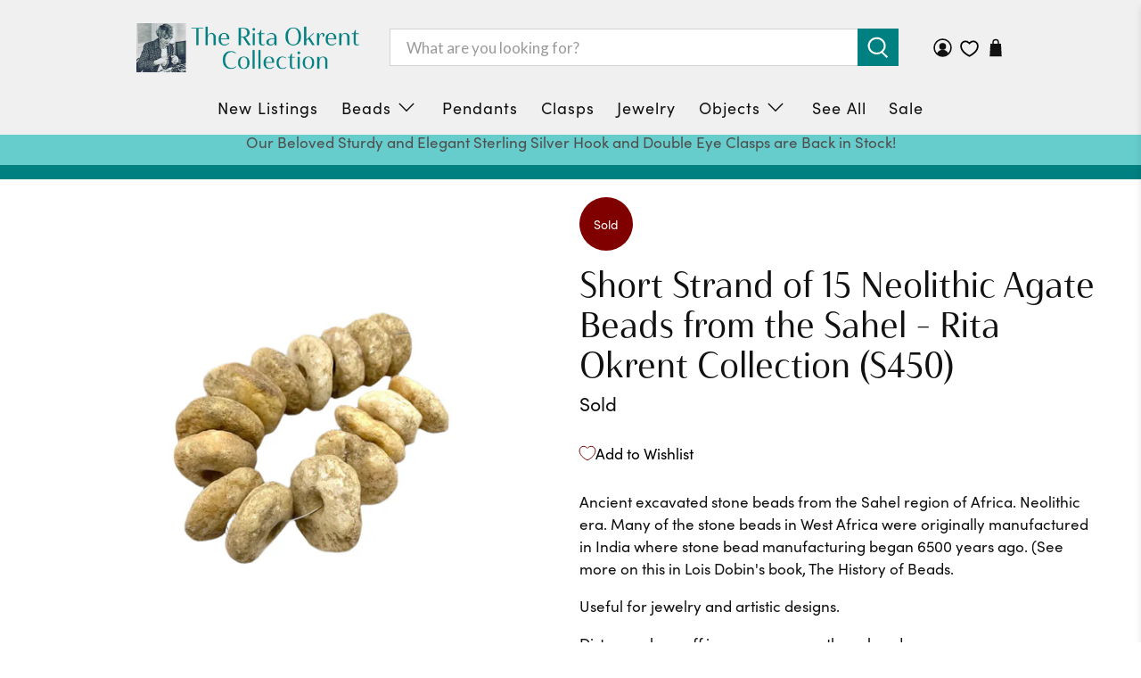

--- FILE ---
content_type: text/javascript; charset=utf-8
request_url: https://ritaokrent.com/products/short-strand-of-15-neolithic-agate-beads-from-the-sahel-rita-okrent-collection-s450.js?currency=USD&country=US
body_size: 1022
content:
{"id":6723297968213,"title":"Short Strand of 15 Neolithic Agate Beads from the Sahel - Rita Okrent Collection (S450)","handle":"short-strand-of-15-neolithic-agate-beads-from-the-sahel-rita-okrent-collection-s450","description":"\u003cp\u003eAncient excavated stone beads from the Sahel region of Africa. Neolithic era. Many of the stone beads in West Africa were originally manufactured in India where stone bead manufacturing began 6500 years ago. (See more on this in Lois Dobin's book, The History of Beads.\u003cbr\u003e\u003c\/p\u003e\n\u003cp\u003eUseful for jewelry and artistic designs. \u003cbr\u003e\u003c\/p\u003e\n\u003cp\u003eDirt may clean off in some cases on these beads. \u003cbr\u003e\u003c\/p\u003e\n\u003cp\u003eWeigh 145 grams total. Measure 10-12 depth and 23-28mm diameter.\u003c\/p\u003e\n\u003cp\u003eStone Item 450\u003c\/p\u003e","published_at":"2022-07-04T18:11:41-07:00","created_at":"2022-02-20T13:09:46-08:00","vendor":"Beads","type":"Stone Beads","tags":["Agate","agate beads","ancient agate","ancient beads mali","ancient mali beads","ancient stone","excavated","excavated stone","Mali","mali beads","mali stone","mali stone beads","Mauritania","neolithic","neolithic beads","Stone","Stone Beads"],"price":4000,"price_min":4000,"price_max":4000,"available":false,"price_varies":false,"compare_at_price":null,"compare_at_price_min":0,"compare_at_price_max":0,"compare_at_price_varies":false,"variants":[{"id":39940699226197,"title":"Default Title","option1":"Default Title","option2":null,"option3":null,"sku":"Stone Item 450","requires_shipping":true,"taxable":true,"featured_image":null,"available":false,"name":"Short Strand of 15 Neolithic Agate Beads from the Sahel - Rita Okrent Collection (S450)","public_title":null,"options":["Default Title"],"price":4000,"weight":0,"compare_at_price":null,"inventory_management":"shopify","barcode":"","requires_selling_plan":false,"selling_plan_allocations":[]}],"images":["\/\/cdn.shopify.com\/s\/files\/1\/2352\/4865\/products\/86D64242-1948-40DB-B4DC-7AAEC0FCBFDD_1_105_c.jpg?v=1739247573","\/\/cdn.shopify.com\/s\/files\/1\/2352\/4865\/products\/16DA3856-60B8-4E58-B226-8F841A60334A_1_105_c.jpg?v=1645645278","\/\/cdn.shopify.com\/s\/files\/1\/2352\/4865\/products\/ACBDEA88-EF60-4FC6-AE90-9970530E3F4A_1_105_c.jpg?v=1645645278","\/\/cdn.shopify.com\/s\/files\/1\/2352\/4865\/products\/AB032701-3F5D-41C1-9C0E-0DB0943ADBF7_1_105_c.jpg?v=1645760403","\/\/cdn.shopify.com\/s\/files\/1\/2352\/4865\/products\/0CB2A6D3-3983-488B-91DD-2D5F577CACD3_1_105_c.jpg?v=1645760403","\/\/cdn.shopify.com\/s\/files\/1\/2352\/4865\/products\/AD9E8133-6590-4C28-BD65-F7EE99051010_1_201_a.jpg?v=1645645278"],"featured_image":"\/\/cdn.shopify.com\/s\/files\/1\/2352\/4865\/products\/86D64242-1948-40DB-B4DC-7AAEC0FCBFDD_1_105_c.jpg?v=1739247573","options":[{"name":"Title","position":1,"values":["Default Title"]}],"url":"\/products\/short-strand-of-15-neolithic-agate-beads-from-the-sahel-rita-okrent-collection-s450","media":[{"alt":null,"id":21309580312661,"position":1,"preview_image":{"aspect_ratio":1.0,"height":1024,"width":1024,"src":"https:\/\/cdn.shopify.com\/s\/files\/1\/2352\/4865\/products\/86D64242-1948-40DB-B4DC-7AAEC0FCBFDD_1_105_c.jpg?v=1739247573"},"aspect_ratio":1.0,"height":1024,"media_type":"image","src":"https:\/\/cdn.shopify.com\/s\/files\/1\/2352\/4865\/products\/86D64242-1948-40DB-B4DC-7AAEC0FCBFDD_1_105_c.jpg?v=1739247573","width":1024},{"alt":null,"id":21296772743253,"position":2,"preview_image":{"aspect_ratio":1.0,"height":886,"width":886,"src":"https:\/\/cdn.shopify.com\/s\/files\/1\/2352\/4865\/products\/16DA3856-60B8-4E58-B226-8F841A60334A_1_105_c.jpg?v=1645645278"},"aspect_ratio":1.0,"height":886,"media_type":"image","src":"https:\/\/cdn.shopify.com\/s\/files\/1\/2352\/4865\/products\/16DA3856-60B8-4E58-B226-8F841A60334A_1_105_c.jpg?v=1645645278","width":886},{"alt":null,"id":21296771989589,"position":3,"preview_image":{"aspect_ratio":1.0,"height":886,"width":886,"src":"https:\/\/cdn.shopify.com\/s\/files\/1\/2352\/4865\/products\/ACBDEA88-EF60-4FC6-AE90-9970530E3F4A_1_105_c.jpg?v=1645645278"},"aspect_ratio":1.0,"height":886,"media_type":"image","src":"https:\/\/cdn.shopify.com\/s\/files\/1\/2352\/4865\/products\/ACBDEA88-EF60-4FC6-AE90-9970530E3F4A_1_105_c.jpg?v=1645645278","width":886},{"alt":null,"id":21296775102549,"position":4,"preview_image":{"aspect_ratio":1.0,"height":1024,"width":1024,"src":"https:\/\/cdn.shopify.com\/s\/files\/1\/2352\/4865\/products\/AB032701-3F5D-41C1-9C0E-0DB0943ADBF7_1_105_c.jpg?v=1645760403"},"aspect_ratio":1.0,"height":1024,"media_type":"image","src":"https:\/\/cdn.shopify.com\/s\/files\/1\/2352\/4865\/products\/AB032701-3F5D-41C1-9C0E-0DB0943ADBF7_1_105_c.jpg?v=1645760403","width":1024},{"alt":null,"id":21296776347733,"position":5,"preview_image":{"aspect_ratio":1.0,"height":1024,"width":1024,"src":"https:\/\/cdn.shopify.com\/s\/files\/1\/2352\/4865\/products\/0CB2A6D3-3983-488B-91DD-2D5F577CACD3_1_105_c.jpg?v=1645760403"},"aspect_ratio":1.0,"height":1024,"media_type":"image","src":"https:\/\/cdn.shopify.com\/s\/files\/1\/2352\/4865\/products\/0CB2A6D3-3983-488B-91DD-2D5F577CACD3_1_105_c.jpg?v=1645760403","width":1024},{"alt":null,"id":21296778707029,"position":6,"preview_image":{"aspect_ratio":1.0,"height":2379,"width":2379,"src":"https:\/\/cdn.shopify.com\/s\/files\/1\/2352\/4865\/products\/AD9E8133-6590-4C28-BD65-F7EE99051010_1_201_a.jpg?v=1645645278"},"aspect_ratio":1.0,"height":2379,"media_type":"image","src":"https:\/\/cdn.shopify.com\/s\/files\/1\/2352\/4865\/products\/AD9E8133-6590-4C28-BD65-F7EE99051010_1_201_a.jpg?v=1645645278","width":2379}],"requires_selling_plan":false,"selling_plan_groups":[]}

--- FILE ---
content_type: text/javascript; charset=utf-8
request_url: https://ritaokrent.com/products/short-strand-of-15-neolithic-agate-beads-from-the-sahel-rita-okrent-collection-s450.js?currency=USD&country=US
body_size: 344
content:
{"id":6723297968213,"title":"Short Strand of 15 Neolithic Agate Beads from the Sahel - Rita Okrent Collection (S450)","handle":"short-strand-of-15-neolithic-agate-beads-from-the-sahel-rita-okrent-collection-s450","description":"\u003cp\u003eAncient excavated stone beads from the Sahel region of Africa. Neolithic era. Many of the stone beads in West Africa were originally manufactured in India where stone bead manufacturing began 6500 years ago. (See more on this in Lois Dobin's book, The History of Beads.\u003cbr\u003e\u003c\/p\u003e\n\u003cp\u003eUseful for jewelry and artistic designs. \u003cbr\u003e\u003c\/p\u003e\n\u003cp\u003eDirt may clean off in some cases on these beads. \u003cbr\u003e\u003c\/p\u003e\n\u003cp\u003eWeigh 145 grams total. Measure 10-12 depth and 23-28mm diameter.\u003c\/p\u003e\n\u003cp\u003eStone Item 450\u003c\/p\u003e","published_at":"2022-07-04T18:11:41-07:00","created_at":"2022-02-20T13:09:46-08:00","vendor":"Beads","type":"Stone Beads","tags":["Agate","agate beads","ancient agate","ancient beads mali","ancient mali beads","ancient stone","excavated","excavated stone","Mali","mali beads","mali stone","mali stone beads","Mauritania","neolithic","neolithic beads","Stone","Stone Beads"],"price":4000,"price_min":4000,"price_max":4000,"available":false,"price_varies":false,"compare_at_price":null,"compare_at_price_min":0,"compare_at_price_max":0,"compare_at_price_varies":false,"variants":[{"id":39940699226197,"title":"Default Title","option1":"Default Title","option2":null,"option3":null,"sku":"Stone Item 450","requires_shipping":true,"taxable":true,"featured_image":null,"available":false,"name":"Short Strand of 15 Neolithic Agate Beads from the Sahel - Rita Okrent Collection (S450)","public_title":null,"options":["Default Title"],"price":4000,"weight":0,"compare_at_price":null,"inventory_management":"shopify","barcode":"","requires_selling_plan":false,"selling_plan_allocations":[]}],"images":["\/\/cdn.shopify.com\/s\/files\/1\/2352\/4865\/products\/86D64242-1948-40DB-B4DC-7AAEC0FCBFDD_1_105_c.jpg?v=1739247573","\/\/cdn.shopify.com\/s\/files\/1\/2352\/4865\/products\/16DA3856-60B8-4E58-B226-8F841A60334A_1_105_c.jpg?v=1645645278","\/\/cdn.shopify.com\/s\/files\/1\/2352\/4865\/products\/ACBDEA88-EF60-4FC6-AE90-9970530E3F4A_1_105_c.jpg?v=1645645278","\/\/cdn.shopify.com\/s\/files\/1\/2352\/4865\/products\/AB032701-3F5D-41C1-9C0E-0DB0943ADBF7_1_105_c.jpg?v=1645760403","\/\/cdn.shopify.com\/s\/files\/1\/2352\/4865\/products\/0CB2A6D3-3983-488B-91DD-2D5F577CACD3_1_105_c.jpg?v=1645760403","\/\/cdn.shopify.com\/s\/files\/1\/2352\/4865\/products\/AD9E8133-6590-4C28-BD65-F7EE99051010_1_201_a.jpg?v=1645645278"],"featured_image":"\/\/cdn.shopify.com\/s\/files\/1\/2352\/4865\/products\/86D64242-1948-40DB-B4DC-7AAEC0FCBFDD_1_105_c.jpg?v=1739247573","options":[{"name":"Title","position":1,"values":["Default Title"]}],"url":"\/products\/short-strand-of-15-neolithic-agate-beads-from-the-sahel-rita-okrent-collection-s450","media":[{"alt":null,"id":21309580312661,"position":1,"preview_image":{"aspect_ratio":1.0,"height":1024,"width":1024,"src":"https:\/\/cdn.shopify.com\/s\/files\/1\/2352\/4865\/products\/86D64242-1948-40DB-B4DC-7AAEC0FCBFDD_1_105_c.jpg?v=1739247573"},"aspect_ratio":1.0,"height":1024,"media_type":"image","src":"https:\/\/cdn.shopify.com\/s\/files\/1\/2352\/4865\/products\/86D64242-1948-40DB-B4DC-7AAEC0FCBFDD_1_105_c.jpg?v=1739247573","width":1024},{"alt":null,"id":21296772743253,"position":2,"preview_image":{"aspect_ratio":1.0,"height":886,"width":886,"src":"https:\/\/cdn.shopify.com\/s\/files\/1\/2352\/4865\/products\/16DA3856-60B8-4E58-B226-8F841A60334A_1_105_c.jpg?v=1645645278"},"aspect_ratio":1.0,"height":886,"media_type":"image","src":"https:\/\/cdn.shopify.com\/s\/files\/1\/2352\/4865\/products\/16DA3856-60B8-4E58-B226-8F841A60334A_1_105_c.jpg?v=1645645278","width":886},{"alt":null,"id":21296771989589,"position":3,"preview_image":{"aspect_ratio":1.0,"height":886,"width":886,"src":"https:\/\/cdn.shopify.com\/s\/files\/1\/2352\/4865\/products\/ACBDEA88-EF60-4FC6-AE90-9970530E3F4A_1_105_c.jpg?v=1645645278"},"aspect_ratio":1.0,"height":886,"media_type":"image","src":"https:\/\/cdn.shopify.com\/s\/files\/1\/2352\/4865\/products\/ACBDEA88-EF60-4FC6-AE90-9970530E3F4A_1_105_c.jpg?v=1645645278","width":886},{"alt":null,"id":21296775102549,"position":4,"preview_image":{"aspect_ratio":1.0,"height":1024,"width":1024,"src":"https:\/\/cdn.shopify.com\/s\/files\/1\/2352\/4865\/products\/AB032701-3F5D-41C1-9C0E-0DB0943ADBF7_1_105_c.jpg?v=1645760403"},"aspect_ratio":1.0,"height":1024,"media_type":"image","src":"https:\/\/cdn.shopify.com\/s\/files\/1\/2352\/4865\/products\/AB032701-3F5D-41C1-9C0E-0DB0943ADBF7_1_105_c.jpg?v=1645760403","width":1024},{"alt":null,"id":21296776347733,"position":5,"preview_image":{"aspect_ratio":1.0,"height":1024,"width":1024,"src":"https:\/\/cdn.shopify.com\/s\/files\/1\/2352\/4865\/products\/0CB2A6D3-3983-488B-91DD-2D5F577CACD3_1_105_c.jpg?v=1645760403"},"aspect_ratio":1.0,"height":1024,"media_type":"image","src":"https:\/\/cdn.shopify.com\/s\/files\/1\/2352\/4865\/products\/0CB2A6D3-3983-488B-91DD-2D5F577CACD3_1_105_c.jpg?v=1645760403","width":1024},{"alt":null,"id":21296778707029,"position":6,"preview_image":{"aspect_ratio":1.0,"height":2379,"width":2379,"src":"https:\/\/cdn.shopify.com\/s\/files\/1\/2352\/4865\/products\/AD9E8133-6590-4C28-BD65-F7EE99051010_1_201_a.jpg?v=1645645278"},"aspect_ratio":1.0,"height":2379,"media_type":"image","src":"https:\/\/cdn.shopify.com\/s\/files\/1\/2352\/4865\/products\/AD9E8133-6590-4C28-BD65-F7EE99051010_1_201_a.jpg?v=1645645278","width":2379}],"requires_selling_plan":false,"selling_plan_groups":[]}

--- FILE ---
content_type: application/x-javascript; charset=utf-8
request_url: https://bundler.nice-team.net/app/shop/status/rita-okrent.myshopify.com.js?1769598117
body_size: -328
content:
var bundler_settings_updated='1769568033c';

--- FILE ---
content_type: text/javascript; charset=utf-8
request_url: https://ritaokrent.com/products/short-strand-of-15-neolithic-agate-beads-from-the-sahel-rita-okrent-collection-s450.js
body_size: 1326
content:
{"id":6723297968213,"title":"Short Strand of 15 Neolithic Agate Beads from the Sahel - Rita Okrent Collection (S450)","handle":"short-strand-of-15-neolithic-agate-beads-from-the-sahel-rita-okrent-collection-s450","description":"\u003cp\u003eAncient excavated stone beads from the Sahel region of Africa. Neolithic era. Many of the stone beads in West Africa were originally manufactured in India where stone bead manufacturing began 6500 years ago. (See more on this in Lois Dobin's book, The History of Beads.\u003cbr\u003e\u003c\/p\u003e\n\u003cp\u003eUseful for jewelry and artistic designs. \u003cbr\u003e\u003c\/p\u003e\n\u003cp\u003eDirt may clean off in some cases on these beads. \u003cbr\u003e\u003c\/p\u003e\n\u003cp\u003eWeigh 145 grams total. Measure 10-12 depth and 23-28mm diameter.\u003c\/p\u003e\n\u003cp\u003eStone Item 450\u003c\/p\u003e","published_at":"2022-07-04T18:11:41-07:00","created_at":"2022-02-20T13:09:46-08:00","vendor":"Beads","type":"Stone Beads","tags":["Agate","agate beads","ancient agate","ancient beads mali","ancient mali beads","ancient stone","excavated","excavated stone","Mali","mali beads","mali stone","mali stone beads","Mauritania","neolithic","neolithic beads","Stone","Stone Beads"],"price":4000,"price_min":4000,"price_max":4000,"available":false,"price_varies":false,"compare_at_price":null,"compare_at_price_min":0,"compare_at_price_max":0,"compare_at_price_varies":false,"variants":[{"id":39940699226197,"title":"Default Title","option1":"Default Title","option2":null,"option3":null,"sku":"Stone Item 450","requires_shipping":true,"taxable":true,"featured_image":null,"available":false,"name":"Short Strand of 15 Neolithic Agate Beads from the Sahel - Rita Okrent Collection (S450)","public_title":null,"options":["Default Title"],"price":4000,"weight":0,"compare_at_price":null,"inventory_management":"shopify","barcode":"","requires_selling_plan":false,"selling_plan_allocations":[]}],"images":["\/\/cdn.shopify.com\/s\/files\/1\/2352\/4865\/products\/86D64242-1948-40DB-B4DC-7AAEC0FCBFDD_1_105_c.jpg?v=1739247573","\/\/cdn.shopify.com\/s\/files\/1\/2352\/4865\/products\/16DA3856-60B8-4E58-B226-8F841A60334A_1_105_c.jpg?v=1645645278","\/\/cdn.shopify.com\/s\/files\/1\/2352\/4865\/products\/ACBDEA88-EF60-4FC6-AE90-9970530E3F4A_1_105_c.jpg?v=1645645278","\/\/cdn.shopify.com\/s\/files\/1\/2352\/4865\/products\/AB032701-3F5D-41C1-9C0E-0DB0943ADBF7_1_105_c.jpg?v=1645760403","\/\/cdn.shopify.com\/s\/files\/1\/2352\/4865\/products\/0CB2A6D3-3983-488B-91DD-2D5F577CACD3_1_105_c.jpg?v=1645760403","\/\/cdn.shopify.com\/s\/files\/1\/2352\/4865\/products\/AD9E8133-6590-4C28-BD65-F7EE99051010_1_201_a.jpg?v=1645645278"],"featured_image":"\/\/cdn.shopify.com\/s\/files\/1\/2352\/4865\/products\/86D64242-1948-40DB-B4DC-7AAEC0FCBFDD_1_105_c.jpg?v=1739247573","options":[{"name":"Title","position":1,"values":["Default Title"]}],"url":"\/products\/short-strand-of-15-neolithic-agate-beads-from-the-sahel-rita-okrent-collection-s450","media":[{"alt":null,"id":21309580312661,"position":1,"preview_image":{"aspect_ratio":1.0,"height":1024,"width":1024,"src":"https:\/\/cdn.shopify.com\/s\/files\/1\/2352\/4865\/products\/86D64242-1948-40DB-B4DC-7AAEC0FCBFDD_1_105_c.jpg?v=1739247573"},"aspect_ratio":1.0,"height":1024,"media_type":"image","src":"https:\/\/cdn.shopify.com\/s\/files\/1\/2352\/4865\/products\/86D64242-1948-40DB-B4DC-7AAEC0FCBFDD_1_105_c.jpg?v=1739247573","width":1024},{"alt":null,"id":21296772743253,"position":2,"preview_image":{"aspect_ratio":1.0,"height":886,"width":886,"src":"https:\/\/cdn.shopify.com\/s\/files\/1\/2352\/4865\/products\/16DA3856-60B8-4E58-B226-8F841A60334A_1_105_c.jpg?v=1645645278"},"aspect_ratio":1.0,"height":886,"media_type":"image","src":"https:\/\/cdn.shopify.com\/s\/files\/1\/2352\/4865\/products\/16DA3856-60B8-4E58-B226-8F841A60334A_1_105_c.jpg?v=1645645278","width":886},{"alt":null,"id":21296771989589,"position":3,"preview_image":{"aspect_ratio":1.0,"height":886,"width":886,"src":"https:\/\/cdn.shopify.com\/s\/files\/1\/2352\/4865\/products\/ACBDEA88-EF60-4FC6-AE90-9970530E3F4A_1_105_c.jpg?v=1645645278"},"aspect_ratio":1.0,"height":886,"media_type":"image","src":"https:\/\/cdn.shopify.com\/s\/files\/1\/2352\/4865\/products\/ACBDEA88-EF60-4FC6-AE90-9970530E3F4A_1_105_c.jpg?v=1645645278","width":886},{"alt":null,"id":21296775102549,"position":4,"preview_image":{"aspect_ratio":1.0,"height":1024,"width":1024,"src":"https:\/\/cdn.shopify.com\/s\/files\/1\/2352\/4865\/products\/AB032701-3F5D-41C1-9C0E-0DB0943ADBF7_1_105_c.jpg?v=1645760403"},"aspect_ratio":1.0,"height":1024,"media_type":"image","src":"https:\/\/cdn.shopify.com\/s\/files\/1\/2352\/4865\/products\/AB032701-3F5D-41C1-9C0E-0DB0943ADBF7_1_105_c.jpg?v=1645760403","width":1024},{"alt":null,"id":21296776347733,"position":5,"preview_image":{"aspect_ratio":1.0,"height":1024,"width":1024,"src":"https:\/\/cdn.shopify.com\/s\/files\/1\/2352\/4865\/products\/0CB2A6D3-3983-488B-91DD-2D5F577CACD3_1_105_c.jpg?v=1645760403"},"aspect_ratio":1.0,"height":1024,"media_type":"image","src":"https:\/\/cdn.shopify.com\/s\/files\/1\/2352\/4865\/products\/0CB2A6D3-3983-488B-91DD-2D5F577CACD3_1_105_c.jpg?v=1645760403","width":1024},{"alt":null,"id":21296778707029,"position":6,"preview_image":{"aspect_ratio":1.0,"height":2379,"width":2379,"src":"https:\/\/cdn.shopify.com\/s\/files\/1\/2352\/4865\/products\/AD9E8133-6590-4C28-BD65-F7EE99051010_1_201_a.jpg?v=1645645278"},"aspect_ratio":1.0,"height":2379,"media_type":"image","src":"https:\/\/cdn.shopify.com\/s\/files\/1\/2352\/4865\/products\/AD9E8133-6590-4C28-BD65-F7EE99051010_1_201_a.jpg?v=1645645278","width":2379}],"requires_selling_plan":false,"selling_plan_groups":[]}